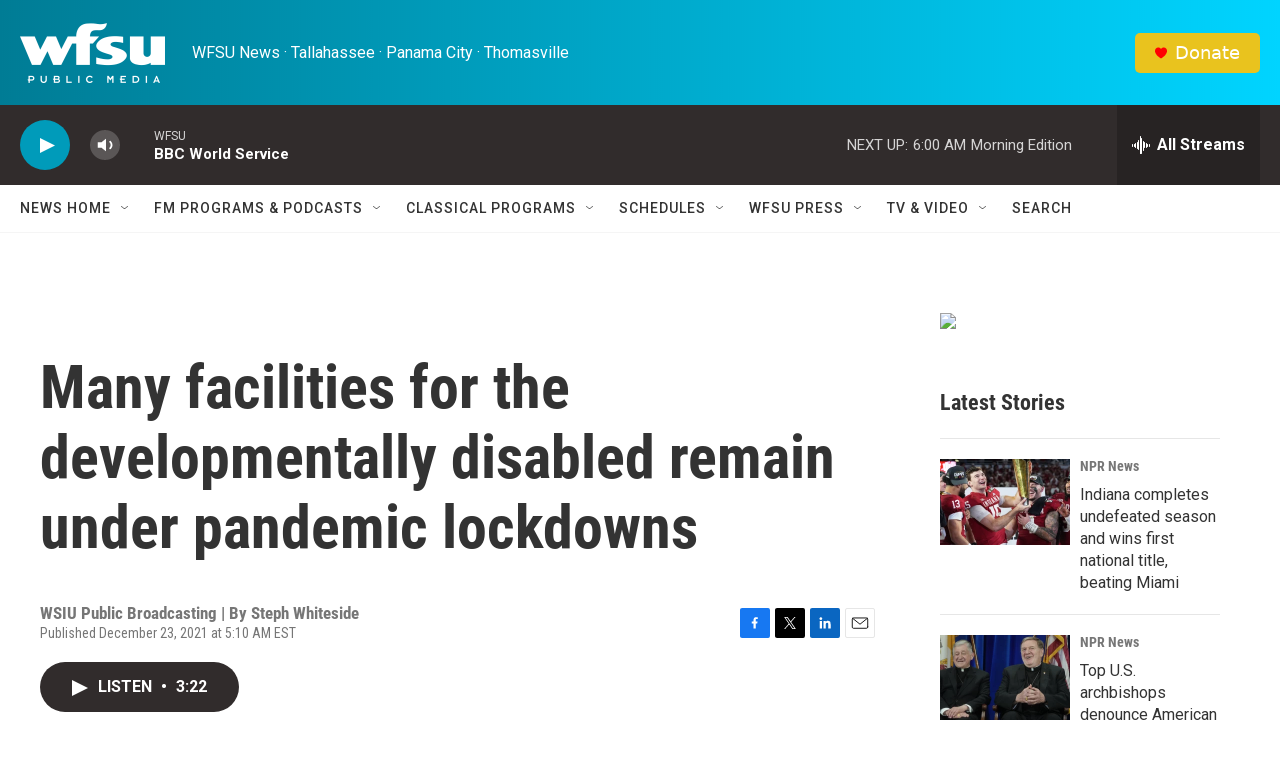

--- FILE ---
content_type: text/html; charset=utf-8
request_url: https://www.google.com/recaptcha/api2/aframe
body_size: 267
content:
<!DOCTYPE HTML><html><head><meta http-equiv="content-type" content="text/html; charset=UTF-8"></head><body><script nonce="GagvP7SYjOuaWZwTSdsDrg">/** Anti-fraud and anti-abuse applications only. See google.com/recaptcha */ try{var clients={'sodar':'https://pagead2.googlesyndication.com/pagead/sodar?'};window.addEventListener("message",function(a){try{if(a.source===window.parent){var b=JSON.parse(a.data);var c=clients[b['id']];if(c){var d=document.createElement('img');d.src=c+b['params']+'&rc='+(localStorage.getItem("rc::a")?sessionStorage.getItem("rc::b"):"");window.document.body.appendChild(d);sessionStorage.setItem("rc::e",parseInt(sessionStorage.getItem("rc::e")||0)+1);localStorage.setItem("rc::h",'1768902158236');}}}catch(b){}});window.parent.postMessage("_grecaptcha_ready", "*");}catch(b){}</script></body></html>